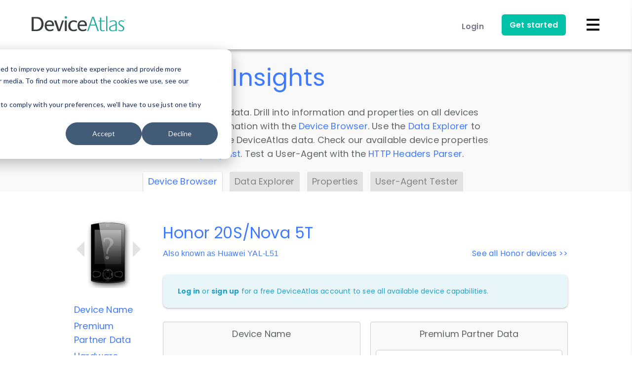

--- FILE ---
content_type: image/svg+xml
request_url: https://deviceatlas.com/themes/custom/da_theme/images/custom/icons-new/deviceassure.svg
body_size: 2241
content:
<?xml version="1.0" encoding="utf-8"?>
<!-- Generator: Adobe Illustrator 26.4.1, SVG Export Plug-In . SVG Version: 6.00 Build 0)  -->
<svg version="1.1" id="Layer_1" xmlns:v="https://vecta.io/nano"
	 xmlns="http://www.w3.org/2000/svg" xmlns:xlink="http://www.w3.org/1999/xlink" x="0px" y="0px" viewBox="0 0 146.9 123.5"
	 style="enable-background:new 0 0 146.9 123.5;" xml:space="preserve">
<style type="text/css">
	.st0{fill:#FFFFFF;}
	.st1{opacity:0.15;fill:#4977F6;enable-background:new    ;}
	.st2{fill:none;stroke:#4977F6;stroke-width:4;stroke-miterlimit:10;}
	.st3{fill:none;stroke:#4977F6;stroke-width:4;}
	.st4{fill:none;stroke:#4977F6;stroke-width:4;stroke-linecap:round;stroke-miterlimit:10;}
	.st5{fill:#4977F6;}
	.st6{fill:none;stroke:#4977F6;stroke-width:4;stroke-linecap:round;stroke-linejoin:round;stroke-miterlimit:10;}
	.st7{fill:#FFFFFF;stroke:#4977F6;stroke-width:4;stroke-linecap:round;stroke-linejoin:round;stroke-miterlimit:10;}
</style>
<path class="st0" d="M61.9,66.4c0-20.8,16.5-37.7,37-38.5V8.2c0-2.8-2.2-4.9-4.9-4.9H40.6c-2.8,0-4.9,2.2-4.9,4.9v108.7
	c0,2.8,2.2,4.9,4.9,4.9h53.3c2.8,0,4.9-2.2,4.9-4.9v-12C78.4,104,61.9,87.2,61.9,66.4z"/>
<path class="st1" d="M101.2,26.8c-21.6,0-39,17.4-39.1,38.8h27.6c3.4,0,6.2,2.8,6.2,6.2v5.7c0,3.4-2.8,6.2-6.2,6.2H66.4
	c6.5,12.8,19.7,21.4,35,21.4c4.5,0,8.9-0.8,13.1-2.3V29C110.2,27.6,105.8,26.8,101.2,26.8z"/>
<g>
	<path class="st2" d="M97.9,105.8v8.8c0,3.4-2.6,6.2-5.7,6.2H40.8c-3.1,0-5.7-2.8-5.7-6.2V8.4c0-3.4,2.6-6.2,5.7-6.2h51.4
		c3.1,0,5.7,2.8,5.7,6.2v19.2"/>
	<circle class="st3" cx="100.7" cy="66.9" r="39.1"/>
	<path class="st4" d="M129.3,94l15.1,15.1"/>
	<circle class="st3" cx="53.3" cy="51" r="5.7"/>
	<g>
		<path class="st2" d="M110.9,30.7v73.4"/>
		<path class="st4" d="M2.6,121.1h117 M35.9,105.7h59.7"/>
	</g>
</g>
<circle class="st5" cx="66.4" cy="113.2" r="3.4"/>
<g>
	<g>
		<path class="st4" d="M59.3,9.1h14.9"/>
		<circle class="st3" cx="80.8" cy="51" r="5.7"/>
		<g>
			<path class="st4" d="M71.6,49.5l14.3-7.5"/>
			<path class="st6" d="M10,106.1l5.5,5.4l10.8-10.9"/>
		</g>
	</g>
	<g>
		<path class="st7" d="M109.2,21.9l10.8-10.8"/>
		<path class="st7" d="M119.9,21.9l-10.8-10.8"/>
	</g>
	<g>
		<path class="st4" d="M61.9,66.4h28.6c3.4,0,6.2,2.8,6.2,6.2v5.7c0,3.4-2.8,6.2-6.2,6.2H66.2"/>
		<path class="st4" d="M87,68v14.8 M77.7,66.9v16.3 M68,66.9v15.9 M73.1,84.3H58.7c-7.4,0-13.5-6.2-13.5-13.5l0,0"/>
	</g>
</g>
</svg>
